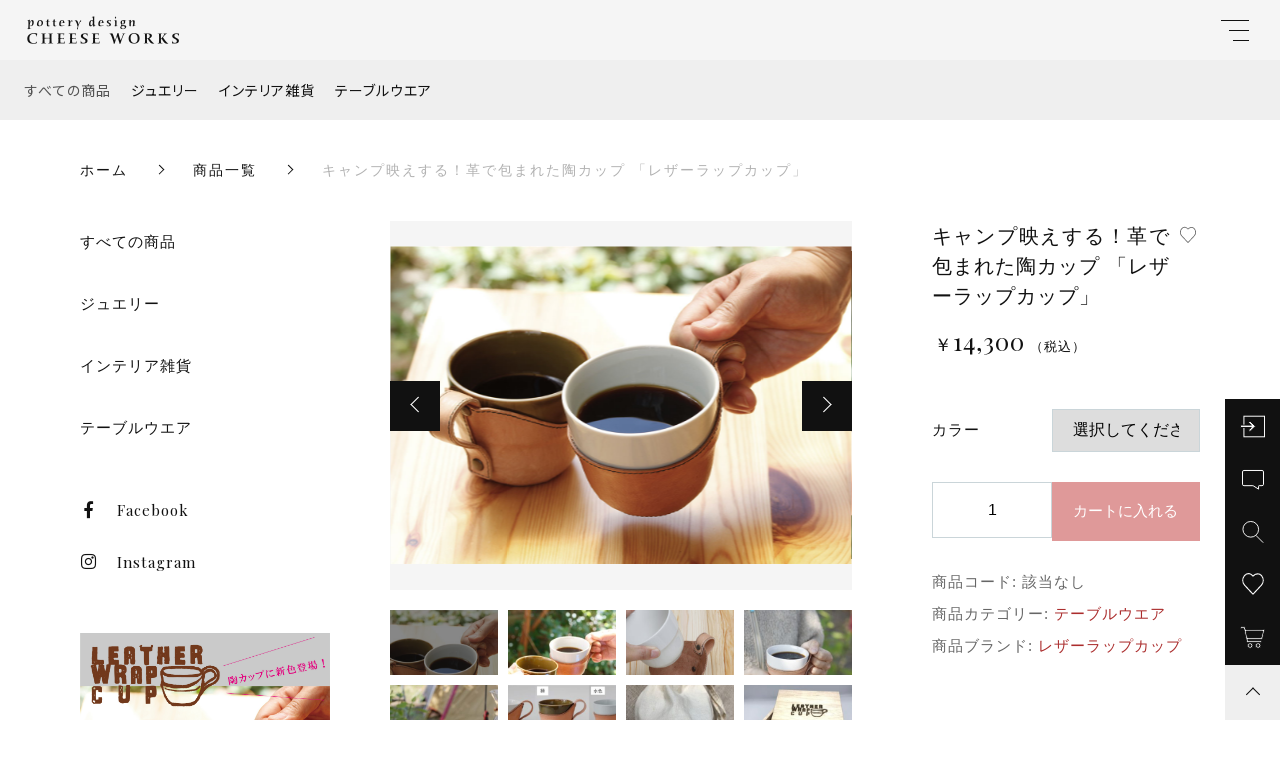

--- FILE ---
content_type: text/html; charset=UTF-8
request_url: https://cheeseworks.org/product/2260/
body_size: 15882
content:
<!DOCTYPE html>
<html lang="ja">
<head>
  <meta charset="UTF-8">
  <title>キャンプ映えする！革で包まれた陶カップ 「レザーラップカップ」 | 商品一覧 | pottery design CHEESE WORKS</title>
  <meta http-equiv="X-UA-Compatible" content="ie=edge">
  <meta name="viewport" content="width=device-width, initial-scale=1.0">
  <link rel="icon" type="image/x-icon" href="https://cheeseworks.org/wp-content/themes/ec007/assets/img/favicon.ico">
  <link rel="apple-touch-icon" sizes="180x180" href="https://cheeseworks.org/wp-content/themes/ec007/assets/img/apple-touch-icon.png">
  <link rel="dns-prefetch" href="https://use.fontawesome.com">
  <link rel="dns-prefetch" href="https://fonts.googleapis.com">
  <style>@charset "UTF-8";html, body, div, span, applet, object, iframe, h1, h2, h3, h4, h5, h6, p, blockquote, pre, a, abbr, acronym, address, big, cite, code, del, dfn, em, img, ins, kbd, q, s, samp, small, strike, strong, sub, sup, tt, var, b, u, i, center, dl, dt, dd, ol, ul, li, fieldset, form, label, legend, table, caption, tbody, tfoot, thead, tr, th, td, article, aside, canvas, details, embed, figure, figcaption, footer, header, hgroup, menu, nav, output, ruby, section, summary, time, mark, audio, video {margin: 0;padding: 0;border: 0;font: inherit;font-size: 100%;vertical-align: baseline;}article, aside, details, figcaption, figure, footer, header, hgroup, menu, nav, section, main {display: block;}body {line-height: 1;}ol, ul {list-style: none;}blockquote, q {quotes: none;}blockquote:before, blockquote:after, q:before, q:after {content: "";content: none;}table {border-spacing: 0;border-collapse: collapse;}.clearfix {*zoom: 1;}.clearfix:after {display: table;clear: both;content: "";}.f_cc {-ms-flex-pack: justify;-ms-flex-align: center;-webkit-box-pack: justify;justify-content: center;-webkit-box-align: center;align-items: center;}.f_box, .f_cc {display: -webkit-box;display: -ms-flexbox;display: flex;}.f_item {-ms-flex: 1 0 auto;-webkit-box-flex: 1;flex: 1 0 auto;}.f_h_start {-ms-flex-pack: start;-webkit-box-pack: start;justify-content: flex-start;}.f_h_center, .f_h_start {-ms-flex-pack: justify;-webkit-box-pack: justify;}.f_h_center {-ms-flex-pack: center;-webkit-box-pack: center;justify-content: center;}.f_h_end {-ms-flex-pack: end;-webkit-box-pack: end;justify-content: flex-end;}.f_h_end, .f_h_sb {-ms-flex-pack: justify;-webkit-box-pack: justify;}.f_h_sb {-ms-flex-pack: justify;-webkit-box-pack: justify;justify-content: space-between;}.f_h_sa {-ms-flex-pack: justify;-webkit-box-pack: justify;justify-content: space-around;}.f_wrap {-webkit-box-lines: multiple;-ms-flex-wrap: wrap;flex-wrap: wrap;}.f_column {-ms-flex-direction: column;flex-direction: column;-webkit-box-direction: column;}.f_start {-ms-flex-align: start;-webkit-box-align: start;align-items: flex-start;}.f_end {-ms-flex-align: end;-webkit-box-align: end;align-items: flex-end;}.f_center {-ms-flex-align: center;-webkit-box-align: center;align-items: center;}.f_baseline {-ms-flex-align: baseline;-webkit-box-align: baseline;align-items: baseline;}.f_stretch {-ms-flex-align: stretch;-webkit-box-align: stretch;align-items: stretch;}.alignR {text-align: right;}.alignL {text-align: left;}.alignC {text-align: center;}::-webkit-scrollbar {width: 5px;height: 5px;}::-webkit-scrollbar-track {background: #f8f8f8;}::-webkit-scrollbar-thumb {background: #6c6c6c;}body[data-status="loading"] {overflow: hidden;}body[data-status="loading"] * {-webkit-transition: none !important;transition: none !important;}body[data-status="loading"] .c-loader {pointer-events: auto;opacity: 1;}body[data-status="loading"] .c-loader-img {-webkit-animation: loading .6s linear infinite;animation: loading .6s linear infinite;}body[data-status="ajax-loading"] .c-loader {pointer-events: auto;opacity: .8;}body[data-status="ajax-loading"] .c-loader-img {-webkit-animation: loading .6s linear infinite;animation: loading .6s linear infinite;}.c-loader {position: fixed;z-index: 99999;top: 0;left: 0;width: 100vw;height: 100vh;background: #fff;pointer-events: none;opacity: 0;-webkit-transition: opacity .3s ease;transition: opacity .3s ease;}.c-loader-img {position: absolute;z-index: 999999;top: 50%;left: 50%;font-size: 0;-webkit-transform: translate(-50%, -50%);transform: translate(-50%, -50%);}@-webkit-keyframes loading {0% {-webkit-transform: translate(-50%, -50%) rotate(0);transform: translate(-50%, -50%) rotate(0);}100% {-webkit-transform: translate(-50%, -50%) rotate(360deg);transform: translate(-50%, -50%) rotate(360deg);}}@keyframes loading {0% {-webkit-transform: translate(-50%, -50%) rotate(0);transform: translate(-50%, -50%) rotate(0);}100% {-webkit-transform: translate(-50%, -50%) rotate(360deg);transform: translate(-50%, -50%) rotate(360deg);}}</style>
  <link rel="stylesheet" href="https://cheeseworks.org/wp-content/themes/ec007/assets/css/layout.css">
  <link rel='dns-prefetch' href='//s.w.org' />
<style id='woocommerce-inline-inline-css' type='text/css'>
.woocommerce form .form-row .required { visibility: visible; }
</style>
<script type='text/javascript' src='https://cheeseworks.org/wp-includes/js/jquery/jquery.js'></script>
<script type='text/javascript' src='https://cheeseworks.org/wp-includes/js/jquery/jquery-migrate.min.js'></script>
<link rel='https://api.w.org/' href='https://cheeseworks.org/wp-json/' />
<link rel="alternate" type="application/json+oembed" href="https://cheeseworks.org/wp-json/oembed/1.0/embed?url=https%3A%2F%2Fcheeseworks.org%2Fproduct%2F2260%2F" />
<link rel="alternate" type="text/xml+oembed" href="https://cheeseworks.org/wp-json/oembed/1.0/embed?url=https%3A%2F%2Fcheeseworks.org%2Fproduct%2F2260%2F&#038;format=xml" />

<script data-cfasync="false">
window.a2a_config=window.a2a_config||{};a2a_config.callbacks=[];a2a_config.overlays=[];a2a_config.templates={};a2a_localize = {
	Share: "共有",
	Save: "ブックマーク",
	Subscribe: "購読",
	Email: "メール",
	Bookmark: "ブックマーク",
	ShowAll: "すべて表示する",
	ShowLess: "小さく表示する",
	FindServices: "サービスを探す",
	FindAnyServiceToAddTo: "追加するサービスを今すぐ探す",
	PoweredBy: "Powered by",
	ShareViaEmail: "メールでシェアする",
	SubscribeViaEmail: "メールで購読する",
	BookmarkInYourBrowser: "ブラウザにブックマーク",
	BookmarkInstructions: "このページをブックマークするには、 Ctrl+D または \u2318+D を押下。",
	AddToYourFavorites: "お気に入りに追加",
	SendFromWebOrProgram: "任意のメールアドレスまたはメールプログラムから送信",
	EmailProgram: "メールプログラム",
	More: "詳細&#8230;",
	ThanksForSharing: "Thanks for sharing!",
	ThanksForFollowing: "Thanks for following!"
};

(function(d,s,a,b){a=d.createElement(s);b=d.getElementsByTagName(s)[0];a.async=1;a.src="https://static.addtoany.com/menu/page.js";b.parentNode.insertBefore(a,b);})(document,"script");
</script>
	<noscript><style>.woocommerce-product-gallery{ opacity: 1 !important; }</style></noscript>
				<script type="text/javascript" >
				window.ga=window.ga||function(){(ga.q=ga.q||[]).push(arguments)};ga.l=+new Date;
				ga('create', 'UA-187810966-1', 'auto');
				// Plugins
				
				ga('send', 'pageview');
			</script>
			<script async src="https://www.google-analytics.com/analytics.js"></script>
			</head>
<body data-status="loading" class="">
<div class="c-loader">
  <div class="c-loader-img">
    <svg width="60" height="60" viewBox="0 0 38 38" xmlns="http://www.w3.org/2000/svg">
      <defs>
        <linearGradient x1="8.042%" y1="0%" x2="65.682%" y2="23.865%" id="a">
          <stop stop-color="#777777" stop-opacity="0" offset="0%"/>
          <stop stop-color="#777777" stop-opacity=".631" offset="63.146%"/>
          <stop stop-color="#777777" offset="100%"/>
        </linearGradient>
      </defs>
      <g fill="none" fill-rule="evenodd">
        <g transform="translate(1 1)">
          <path d="M36 18c0-9.94-8.06-18-18-18" stroke="url(#a)" stroke-width="2"></path>
          <circle fill="#777777" cx="36" cy="18" r="1"></circle>
        </g>
      </g>
    </svg>
  </div>
</div><!-- /.c-loader -->
  <header class="js-header g-header">
    <div class="g-header__main">
          <p class="g-header__logo js-header-logo">
        <a class="g-header__logo-link" href="https://cheeseworks.org/">
          <img src="https://cheeseworks.org/wp-content/uploads/2020/09/logo_black.png" alt="pottery design CHEESE WORKS" class="g-header__logo-img is-pc">
          <img src="https://cheeseworks.org/wp-content/uploads/2020/09/logo_black.png" alt="pottery design CHEESE WORKS" class="g-header__logo-img is-sp">
        </a>
      </p>
    
          <nav class="g-header__nav-categories js-header__nav-categories">
        <ul class="g-header__nav-categories-list">
          <li class="g-header__nav-categories-list-item">
            <a href="https://cheeseworks.org/products/?type=all" class="g-header__nav-categories-list-item-link is-current">すべての商品</a>
          </li>
                    <li class="g-header__nav-categories-list-item">
            <a href="https://cheeseworks.org/products/jewelry/" class="g-header__nav-categories-list-item-link">ジュエリー</a>
          </li>
                    <li class="g-header__nav-categories-list-item">
            <a href="https://cheeseworks.org/products/interior/" class="g-header__nav-categories-list-item-link">インテリア雑貨</a>
          </li>
                    <li class="g-header__nav-categories-list-item">
            <a href="https://cheeseworks.org/products/tablewear/" class="g-header__nav-categories-list-item-link">テーブルウエア</a>
          </li>
                  </ul>
      </nav>

      <button class="g-header__burger js-menu-toggle" type="button">
        <span class="g-header__burger-line"></span>
        <span class="g-header__burger-line"></span>
        <span class="g-header__burger-line"></span>
      </button>
    </div>
    <div class="g-hamburger__container js-hamburger" data-under-menu="">
  <div class="g-hamburger__container-inner">
        <p class="g-hamburger__logo">
      <a class="g-hamburger__logo-link" href="https://cheeseworks.org/">
        <img src="https://cheeseworks.org/wp-content/uploads/2020/09/logo.png" alt="pottery design CHEESE WORKS" class="g-hamburger__logo-img is-pc">
        <img src="https://cheeseworks.org/wp-content/uploads/2020/09/logo.png" alt="pottery design CHEESE WORKS" class="g-hamburger__logo-img is-tablet">
      </a>
    </p>
        <div class="g-hamburger__block-other">
    
    <div class="g-hamburger__othermenu">
      <nav class="g-hamburger__help">
        <ul class="g-hamburger__help-list">
                    <li class="g-hamburger__help-list-item">
            <a href="https://cheeseworks.org/privacy/" class="g-hamburger__help-list-item-link">プライバシーポリシー</a>
          </li>
                    <li class="g-hamburger__help-list-item">
            <a href="https://cheeseworks.org/terms/" class="g-hamburger__help-list-item-link">特定商取引法に基づく表記</a>
          </li>
                    <li class="g-hamburger__help-list-item">
            <a href="https://cheeseworks.org/shopping-guide/" class="g-hamburger__help-list-item-link">ショッピングガイド</a>
          </li>
                    <li class="g-hamburger__help-list-item">
            <a href="https://cheeseworks.org/contact/" class="g-hamburger__help-list-item-link">お問い合わせ</a>
          </li>
                  </ul>
      </nav>
      
              <nav class="g-hamburger__sns">
          <ul class="g-hamburger__sns-list">
                          <li class="g-hamburger__sns-list-item">
                <a href="https://www.facebook.com/chihirookadapdcw/" target="_blank" class="g-hamburger__sns-list-item-link"><i class="g-hamburger__sns-list-item-link-icon fab fa-facebook-f"></i></a>
              </li>
                                                  <li class="g-hamburger__sns-list-item">
                <a href="https://www.instagram.com/pdcheeseworks/" target="_blank" class="g-hamburger__sns-list-item-link"><i class="g-hamburger__sns-list-item-link-icon fab fa-instagram"></i></a>
              </li>
                                  </ul>
        </nav>
                    <p class="g-hamburger__copyright">
        <small class="g-hamburger__copyright-txt">© 2020 pottery design CHEESE WORKS</small>
        </p>
            </div>
    </div>

    
    <div class="g-hamburger__right">
      
      <div class="g-hamburger__block-pickup">
        <ul class="g-hamburger__pickup">
        
          <li class="g-hamburger__pickup-item">
            <a href="" class="g-hamburger__pickup-link">
              <figure class="g-hamburger__pickup-figure">
                <img src="https://cheeseworks.org/wp-content/uploads/2020/09/pickup_01.jpg" alt="日々の生活の中で、焼き物を装いの中に取り入れるきっかけに" class="g-hamburger__pickup-img c-img">
                <span class="g-hamburger__pickup-bg c-img-bg" style="background-image:url(https://cheeseworks.org/wp-content/uploads/2020/09/pickup_01.jpg);"></span>  
              </figure>
              <h4 class="g-hamburger__pickup-title">
                日々の生活の中で、焼き物を装いの中に取り入れるきっかけに              </h4>
            </a>
          </li>


        
          <li class="g-hamburger__pickup-item">
            <a href="" class="g-hamburger__pickup-link">
              <figure class="g-hamburger__pickup-figure">
                <img src="https://cheeseworks.org/wp-content/uploads/2020/09/pickup_02-2.jpg" alt="焼き物で彩るインテリア雑貨" class="g-hamburger__pickup-img c-img">
                <span class="g-hamburger__pickup-bg c-img-bg" style="background-image:url(https://cheeseworks.org/wp-content/uploads/2020/09/pickup_02-2.jpg);"></span>  
              </figure>
              <h4 class="g-hamburger__pickup-title">
                焼き物で彩るインテリア雑貨              </h4>
            </a>
          </li>


        
          <li class="g-hamburger__pickup-item">
            <a href="" class="g-hamburger__pickup-link">
              <figure class="g-hamburger__pickup-figure">
                <img src="https://cheeseworks.org/wp-content/uploads/2020/09/pickup_03.jpg" alt="クラウドファンディングから生まれたアウトドアギア" class="g-hamburger__pickup-img c-img">
                <span class="g-hamburger__pickup-bg c-img-bg" style="background-image:url(https://cheeseworks.org/wp-content/uploads/2020/09/pickup_03.jpg);"></span>  
              </figure>
              <h4 class="g-hamburger__pickup-title">
                クラウドファンディングから生まれたアウトドアギア              </h4>
            </a>
          </li>


                </ul>
      </div>

      
      <div class="g-hamburger__block-menu">

              <nav class="g-hamburger__menu">
          <ul class="g-hamburger__menu-list">
                      <li class="g-hamburger__menu-list-item">
              <a href="https://cheeseworks.org/news/" target="_self" class="g-hamburger__menu-list-link">
                <span class="g-hamburger__menu-list-txt-main">NEWS</span>
                <span class="g-hamburger__menu-list-txt-sub">お知らせ</span>
              </a>
            </li>
                      <li class="g-hamburger__menu-list-item">
              <a href="https://cheeseworks.org/products/?type=new" target="_self" class="g-hamburger__menu-list-link">
                <span class="g-hamburger__menu-list-txt-main">NEW ARRIVAL</span>
                <span class="g-hamburger__menu-list-txt-sub">新着商品</span>
              </a>
            </li>
                      <li class="g-hamburger__menu-list-item">
              <a href="https://cheeseworks.org/products/?type=ranking" target="_self" class="g-hamburger__menu-list-link">
                <span class="g-hamburger__menu-list-txt-main">RANKING</span>
                <span class="g-hamburger__menu-list-txt-sub">ランキング</span>
              </a>
            </li>
                      <li class="g-hamburger__menu-list-item">
              <a href="https://cheeseworks.org/about/" target="_self" class="g-hamburger__menu-list-link">
                <span class="g-hamburger__menu-list-txt-main">ABOUT US</span>
                <span class="g-hamburger__menu-list-txt-sub">pottery design CHEESE WORKSについて</span>
              </a>
            </li>
                      <li class="g-hamburger__menu-list-item">
              <a href="https://cheeseworks.org/blogs/" target="_self" class="g-hamburger__menu-list-link">
                <span class="g-hamburger__menu-list-txt-main">BLOG</span>
                <span class="g-hamburger__menu-list-txt-sub">ブログ</span>
              </a>
            </li>
                      <li class="g-hamburger__menu-list-item">
              <a href="https://cheeseworks.org/blog/2629/" target="_self" class="g-hamburger__menu-list-link">
                <span class="g-hamburger__menu-list-txt-main">RETAILE</span>
                <span class="g-hamburger__menu-list-txt-sub">販売先</span>
              </a>
            </li>
                      <li class="g-hamburger__menu-list-item">
              <a href="https://cheeseworks.org/products/?type=sale" target="_self" class="g-hamburger__menu-list-link">
                <span class="g-hamburger__menu-list-txt-main">SALE ITEM</span>
                <span class="g-hamburger__menu-list-txt-sub">セール商品</span>
              </a>
            </li>
                    </ul>
        </nav>
            

              <nav class="g-hamburger__categories">
          <h3 class="g-hamburger__categories-ttl js-hamburger__categories" data-category="">
            <span class="g-hamburger__categories-ttl-main">CATEGORY</span>
            <span class="g-hamburger__categories-ttl-sub">カテゴリー</span>
          </h3>

          <div class="g-hamburger__categories-list js-hamburger__categories-list">
                      <h4 class="g-hamburger__categories-list-ttl">
              <a href="https://cheeseworks.org/products/jewelry/" class="g-hamburger__categories-list-ttl-link">ジュエリー</a>
            </h4>
                      <h4 class="g-hamburger__categories-list-ttl">
              <a href="https://cheeseworks.org/products/interior/" class="g-hamburger__categories-list-ttl-link">インテリア雑貨</a>
            </h4>
                      <h4 class="g-hamburger__categories-list-ttl">
              <a href="https://cheeseworks.org/products/tablewear/" class="g-hamburger__categories-list-ttl-link">テーブルウエア</a>
            </h4>
                    </div>
        </nav>
            </div>
    </div>

    <button class="g-menu__header__burger js-menu-toggle" type="button">
      <span class="g-menu__header__burger-line"></span>
      <span class="g-menu__header__burger-line"></span>
    </button>
  </div>
</div>
  </header><!-- /.g-header -->
  <div class="js-body-wrapper">
  <nav class="c-breadcrumbs">
  <ul class="c-breadcrumbs__list" itemscope="" itemtype="http://schema.org/BreadcrumbList">
      <li class="c-breadcrumbs__list-item" itemprop="itemListElement" itemscope="" itemtype="http://schema.org/ListItem">
      <a href="https://cheeseworks.org/" class="c-breadcrumbs__list-item-body" itemprop="item">
        <span itemprop="name">ホーム</span>
        <meta itemprop="position" content="1">
      </a>
    </li>
      <li class="c-breadcrumbs__list-item" itemprop="itemListElement" itemscope="" itemtype="http://schema.org/ListItem">
      <a href="https://cheeseworks.org/products/" class="c-breadcrumbs__list-item-body" itemprop="item">
        <span itemprop="name">商品一覧</span>
        <meta itemprop="position" content="2">
      </a>
    </li>
      <li class="c-breadcrumbs__list-item" itemprop="itemListElement" itemscope="" itemtype="http://schema.org/ListItem">
      <a href="javascript:void(0);" class="c-breadcrumbs__list-item-body is-link-none" itemprop="item">
        <span itemprop="name">キャンプ映えする！革で包まれた陶カップ 「レザーラップカップ」</span>
        <meta itemprop="position" content="3">
      </a>
    </li>
    </ul>
</nav>

<div class="p-single-product-container l-content">
  <div class="woocommerce is-product">
    <div id="primary" class="content-area"><main id="main" class="site-main" role="main">
      
        <div class="woocommerce-notices-wrapper"></div><div id="product-2260" class="product type-product post-2260 status-publish first instock product_cat-tablewear has-post-thumbnail taxable shipping-taxable purchasable product-type-variable">

	<div class="woocommerce-product-gallery woocommerce-product-gallery--with-images woocommerce-product-gallery--columns-4 images" data-columns="4" style="opacity: 0; transition: opacity .25s ease-in-out;">
		<div class="woocommerce-product-gallery__slide swiper-outer">
		<div class="woocommerce-product-gallery__slide-container swiper-container js-product-images">
			<ul class="swiper-wrapper"></ul>
		</div>
		<div class="woocommerce-product-gallery__slide-controls">
			<button class="woocommerce-product-gallery__slide-controls-prev js-product-images-prev"></button>
			<button class="woocommerce-product-gallery__slide-controls-next js-product-images-next"></button>
		</div>
	</div>
		<figure class="woocommerce-product-gallery__wrapper">
		<div data-thumb="https://cheeseworks.org/wp-content/uploads/2020/06/product_01-300x300.jpg" data-thumb-alt="" class="woocommerce-product-gallery__image"><a href="https://cheeseworks.org/wp-content/uploads/2020/06/product_01.jpg"><img width="300" height="300" src="https://cheeseworks.org/wp-content/uploads/2020/06/product_01-300x300.jpg" class="" alt="" title="product_01" data-caption="" data-src="https://cheeseworks.org/wp-content/uploads/2020/06/product_01.jpg" data-large_image="https://cheeseworks.org/wp-content/uploads/2020/06/product_01.jpg" data-large_image_width="1160" data-large_image_height="800" srcset="https://cheeseworks.org/wp-content/uploads/2020/06/product_01-300x300.jpg 300w, https://cheeseworks.org/wp-content/uploads/2020/06/product_01-150x150.jpg 150w, https://cheeseworks.org/wp-content/uploads/2020/06/product_01-100x100.jpg 100w" sizes="(max-width: 300px) 100vw, 300px" /></a></div><div data-thumb="https://cheeseworks.org/wp-content/uploads/2020/06/MG_6583-300x300.jpg" data-thumb-alt="" class="woocommerce-product-gallery__image"><a href="https://cheeseworks.org/wp-content/uploads/2020/06/MG_6583-scaled.jpg"><img width="300" height="300" src="https://cheeseworks.org/wp-content/uploads/2020/06/MG_6583-300x300.jpg" class="" alt="" title="_MG_6583" data-caption="" data-src="https://cheeseworks.org/wp-content/uploads/2020/06/MG_6583-scaled.jpg" data-large_image="https://cheeseworks.org/wp-content/uploads/2020/06/MG_6583-scaled.jpg" data-large_image_width="2560" data-large_image_height="1707" srcset="https://cheeseworks.org/wp-content/uploads/2020/06/MG_6583-300x300.jpg 300w, https://cheeseworks.org/wp-content/uploads/2020/06/MG_6583-150x150.jpg 150w, https://cheeseworks.org/wp-content/uploads/2020/06/MG_6583-100x100.jpg 100w" sizes="(max-width: 300px) 100vw, 300px" /></a></div><div data-thumb="https://cheeseworks.org/wp-content/uploads/2020/06/MG_6504S-300x300.jpg" data-thumb-alt="" class="woocommerce-product-gallery__image"><a href="https://cheeseworks.org/wp-content/uploads/2020/06/MG_6504S.jpg"><img width="300" height="300" src="https://cheeseworks.org/wp-content/uploads/2020/06/MG_6504S-300x300.jpg" class="" alt="" title="_MG_6504S" data-caption="" data-src="https://cheeseworks.org/wp-content/uploads/2020/06/MG_6504S.jpg" data-large_image="https://cheeseworks.org/wp-content/uploads/2020/06/MG_6504S.jpg" data-large_image_width="565" data-large_image_height="376" srcset="https://cheeseworks.org/wp-content/uploads/2020/06/MG_6504S-300x300.jpg 300w, https://cheeseworks.org/wp-content/uploads/2020/06/MG_6504S-150x150.jpg 150w, https://cheeseworks.org/wp-content/uploads/2020/06/MG_6504S-100x100.jpg 100w" sizes="(max-width: 300px) 100vw, 300px" /></a></div><div data-thumb="https://cheeseworks.org/wp-content/uploads/2020/06/MG_6141-300x300.jpg" data-thumb-alt="" class="woocommerce-product-gallery__image"><a href="https://cheeseworks.org/wp-content/uploads/2020/06/MG_6141-scaled.jpg"><img width="300" height="300" src="https://cheeseworks.org/wp-content/uploads/2020/06/MG_6141-300x300.jpg" class="" alt="" title="_MG_6141" data-caption="レザーラップカップ" data-src="https://cheeseworks.org/wp-content/uploads/2020/06/MG_6141-scaled.jpg" data-large_image="https://cheeseworks.org/wp-content/uploads/2020/06/MG_6141-scaled.jpg" data-large_image_width="2560" data-large_image_height="1707" srcset="https://cheeseworks.org/wp-content/uploads/2020/06/MG_6141-300x300.jpg 300w, https://cheeseworks.org/wp-content/uploads/2020/06/MG_6141-150x150.jpg 150w, https://cheeseworks.org/wp-content/uploads/2020/06/MG_6141-100x100.jpg 100w" sizes="(max-width: 300px) 100vw, 300px" /></a></div><div data-thumb="https://cheeseworks.org/wp-content/uploads/2020/06/MG_6135-300x300.jpg" data-thumb-alt="" class="woocommerce-product-gallery__image"><a href="https://cheeseworks.org/wp-content/uploads/2020/06/MG_6135-scaled.jpg"><img width="300" height="300" src="https://cheeseworks.org/wp-content/uploads/2020/06/MG_6135-300x300.jpg" class="" alt="" title="_MG_6135" data-caption="" data-src="https://cheeseworks.org/wp-content/uploads/2020/06/MG_6135-scaled.jpg" data-large_image="https://cheeseworks.org/wp-content/uploads/2020/06/MG_6135-scaled.jpg" data-large_image_width="2560" data-large_image_height="1707" srcset="https://cheeseworks.org/wp-content/uploads/2020/06/MG_6135-300x300.jpg 300w, https://cheeseworks.org/wp-content/uploads/2020/06/MG_6135-150x150.jpg 150w, https://cheeseworks.org/wp-content/uploads/2020/06/MG_6135-100x100.jpg 100w" sizes="(max-width: 300px) 100vw, 300px" /></a></div><div data-thumb="https://cheeseworks.org/wp-content/uploads/2020/06/image0-1-1-300x300.jpeg" data-thumb-alt="" class="woocommerce-product-gallery__image"><a href="https://cheeseworks.org/wp-content/uploads/2020/06/image0-1-1-scaled.jpeg"><img width="300" height="300" src="https://cheeseworks.org/wp-content/uploads/2020/06/image0-1-1-300x300.jpeg" class="" alt="" title="image0 (1)" data-caption="" data-src="https://cheeseworks.org/wp-content/uploads/2020/06/image0-1-1-scaled.jpeg" data-large_image="https://cheeseworks.org/wp-content/uploads/2020/06/image0-1-1-scaled.jpeg" data-large_image_width="2560" data-large_image_height="1714" srcset="https://cheeseworks.org/wp-content/uploads/2020/06/image0-1-1-300x300.jpeg 300w, https://cheeseworks.org/wp-content/uploads/2020/06/image0-1-1-150x150.jpeg 150w, https://cheeseworks.org/wp-content/uploads/2020/06/image0-1-1-100x100.jpeg 100w" sizes="(max-width: 300px) 100vw, 300px" /></a></div><div data-thumb="https://cheeseworks.org/wp-content/uploads/2020/06/IMG_3908-300x300.jpg" data-thumb-alt="" class="woocommerce-product-gallery__image"><a href="https://cheeseworks.org/wp-content/uploads/2020/06/IMG_3908.jpg"><img width="300" height="300" src="https://cheeseworks.org/wp-content/uploads/2020/06/IMG_3908-300x300.jpg" class="" alt="" title="IMG_3908" data-caption="" data-src="https://cheeseworks.org/wp-content/uploads/2020/06/IMG_3908.jpg" data-large_image="https://cheeseworks.org/wp-content/uploads/2020/06/IMG_3908.jpg" data-large_image_width="480" data-large_image_height="640" srcset="https://cheeseworks.org/wp-content/uploads/2020/06/IMG_3908-300x300.jpg 300w, https://cheeseworks.org/wp-content/uploads/2020/06/IMG_3908-150x150.jpg 150w, https://cheeseworks.org/wp-content/uploads/2020/06/IMG_3908-100x100.jpg 100w" sizes="(max-width: 300px) 100vw, 300px" /></a></div><div data-thumb="https://cheeseworks.org/wp-content/uploads/2020/06/292e856dc2a3bbc9da38826622e0f4a5-1-300x300.jpg" data-thumb-alt="" class="woocommerce-product-gallery__image"><a href="https://cheeseworks.org/wp-content/uploads/2020/06/292e856dc2a3bbc9da38826622e0f4a5-1.jpg"><img width="300" height="300" src="https://cheeseworks.org/wp-content/uploads/2020/06/292e856dc2a3bbc9da38826622e0f4a5-1-300x300.jpg" class="" alt="" title="箱入り" data-caption="" data-src="https://cheeseworks.org/wp-content/uploads/2020/06/292e856dc2a3bbc9da38826622e0f4a5-1.jpg" data-large_image="https://cheeseworks.org/wp-content/uploads/2020/06/292e856dc2a3bbc9da38826622e0f4a5-1.jpg" data-large_image_width="1503" data-large_image_height="1524" srcset="https://cheeseworks.org/wp-content/uploads/2020/06/292e856dc2a3bbc9da38826622e0f4a5-1-300x300.jpg 300w, https://cheeseworks.org/wp-content/uploads/2020/06/292e856dc2a3bbc9da38826622e0f4a5-1-150x150.jpg 150w, https://cheeseworks.org/wp-content/uploads/2020/06/292e856dc2a3bbc9da38826622e0f4a5-1-100x100.jpg 100w" sizes="(max-width: 300px) 100vw, 300px" /></a></div>	</figure>
	    <dl class="c-detail-data">
          <div class="c-detail-data__row">
        <dt class="c-detail-data__ttl js-accrodion-btn is-active"><span class="c-detail-data__ttl-container">商品説明</span></dt>
        <dd class="c-detail-data__desc js-accrodion-target" ><p>アウトドアで楽しめる陶器「レザーラップカップ（専用袋付き）」です。冷めにくく、口当たりが良いのが特徴で、暮らしの中の快適を気楽に連れて行けるよう革製カバーで陶器を包み込んでいます。自然を愛するキャンパーへ、持続可能な社会を作るギアとして広めていきたいと考えています。<br />
プラスティックや金属製のカップは手軽に使える良さがありますが、温かいものは冷めやすく、冷たいものはぬるくなりやすい性質があります。素材臭を感じたり、金属が歯の詰め物に反応する違和感を感じる方もいます。その点陶器は匂いをなどの心配はもなく、口あたりのまろやかさは飲み物本来の味を損ないません。革とセットアップすることで「陶器を包み込む革の器＝レザーラップカップ」としてマイカップを持って外飲みを楽しんでいたきたいです。</p>
</dd>
      </div>
          <div class="c-detail-data__row">
        <dt class="c-detail-data__ttl js-accrodion-btn is-active"><span class="c-detail-data__ttl-container">商品容量</span></dt>
        <dd class="c-detail-data__desc js-accrodion-target" ><p>本体サイズ：92×1207×74mm<br />
本体容量：200cc<br />
箱サイズ：125×133×100mm</p>
</dd>
      </div>
          <div class="c-detail-data__row">
        <dt class="c-detail-data__ttl js-accrodion-btn is-active"><span class="c-detail-data__ttl-container">商品素材</span></dt>
        <dd class="c-detail-data__desc js-accrodion-target" ><p>Re食器（不要食器の粉砕物を20％、従来の陶土に配合した陶器）/牛革/麻糸/真鍮/綿布（綿100％）/木箱</p>
</dd>
      </div>
          <div class="c-detail-data__row">
        <dt class="c-detail-data__ttl js-accrodion-btn is-active"><span class="c-detail-data__ttl-container">備考欄</span></dt>
        <dd class="c-detail-data__desc js-accrodion-target" ><p>陶器の「割れそう」「重たい」などネガティブな印象を取り払う食器を生み出したいとの思いで開発しましたのが「レザーラップカップ」です。</p>
<p>近年のキャンプでは、スタイリッシュでリッチなシーンを作り出し、自然体験と快適さを楽しむスタイルがアウトドア愛好家に人気を博しています。テレビや雑誌などでも非常に注目されている「Glamping（グランピング）＝魅惑的を意味するグラマラスとキャンピングを掛け合わせた造語」や、食も空間も豊かにアウトドアを楽しむ方に向けて、人とかぶらないマイカップとして、使っていただきたいと思っています。</p>
<p>冷めにくく、口当たりが良い陶器、暮らしの中の快適を気楽に連れて行けるよう革製カバーで陶器を包み込んだのがレザーラップカップです。布袋と木箱に入っており、箱ごとキャンプのお供にしてください。</p>
<p>レザーラップカップは、国内地場産業の優れた技と良質素材を組み合わせた器です。陶器部分はヨシタ手工業デザイン室と市原製陶のご協力により「トリップウエア」を採用しています。革部分は埼玉県草加市のLEATHER TOWN SOKA project teamのご協力のもと、命の産物である革を長く使っていただきたいという願いも込めて作っています。ハンドル部分は革の中に金属板が入っているので、飲み物を入れても重みでしなることはありません。革も伸びを防ぐために硬化材が塗布してあります。</p>
<p>国産素材を使い、一つ一つ革部分は職人が手で仕上げた高級な食器です。引き出物や贈り物にもおすすめです。</p>
<p><strong>【革部分の扱い】</strong><br />
・水やお湯での丸洗いは絶対におやめください。<br />
・高温の場所に置いた放置したり、直射日光に長時間当てたり、シンナーなどを使用しますと変色、変形の原因となりますのでご注意ください。<br />
・雨や水に濡れると色落ち、シミの原因になり、衣服を汚すことがあります。<br />
・高温多湿で長時間放置するとカビの原因になりますので、温度湿度の低い場所に保管してください。<br />
・雨などで濡れた場合は、素早く乾いた柔らかい布などで水気を取り、形を整えて必ず陰干ししてください。ドライヤー・ヒーターなどの高温での乾燥はおやめください。<br />
・お手入れには必ず素材にあった革専用クリーナー、クリームをご使用ください。</p>
<p><strong>【陶器部分の扱い】</strong><br />
・洗浄、電子レンジの使用の際は革部分を外し、陶器のみで行ってください。<br />
・陶器部分は衝撃で割れたり欠けたりすることがあります。ヒビ、割れ、欠けが入ってしまった製品は本来の強度を失っており危険です。取り扱いにご注意ください。</p>
</dd>
      </div>
        </dl>
  </div>

	<div class="summary entry-summary">
		<h1 class="product_title entry-title">キャンプ映えする！革で包まれた陶カップ 「レザーラップカップ」</h1><p class="price"><span class="woocommerce-Price-amount amount"><span class="woocommerce-Price-currencySymbol">￥</span>14,300</span><small>（税込）</small></p>

<form class="variations_form cart" action="https://cheeseworks.org/product/2260/" method="post" enctype='multipart/form-data' data-product_id="2260" data-product_variations="[{&quot;attributes&quot;:{&quot;attribute_pa_color&quot;:&quot;&quot;},&quot;availability_html&quot;:&quot;&quot;,&quot;backorders_allowed&quot;:false,&quot;dimensions&quot;:{&quot;length&quot;:&quot;&quot;,&quot;width&quot;:&quot;&quot;,&quot;height&quot;:&quot;&quot;},&quot;dimensions_html&quot;:&quot;\u8a72\u5f53\u306a\u3057&quot;,&quot;display_price&quot;:14300,&quot;display_regular_price&quot;:14300,&quot;image&quot;:{&quot;title&quot;:&quot;product_01&quot;,&quot;caption&quot;:&quot;&quot;,&quot;url&quot;:&quot;https:\/\/cheeseworks.org\/wp-content\/uploads\/2020\/06\/product_01.jpg&quot;,&quot;alt&quot;:&quot;&quot;,&quot;src&quot;:&quot;https:\/\/cheeseworks.org\/wp-content\/uploads\/2020\/06\/product_01-600x414.jpg&quot;,&quot;srcset&quot;:&quot;https:\/\/cheeseworks.org\/wp-content\/uploads\/2020\/06\/product_01-600x414.jpg 600w, https:\/\/cheeseworks.org\/wp-content\/uploads\/2020\/06\/product_01-300x207.jpg 300w, https:\/\/cheeseworks.org\/wp-content\/uploads\/2020\/06\/product_01-1024x706.jpg 1024w, https:\/\/cheeseworks.org\/wp-content\/uploads\/2020\/06\/product_01-768x530.jpg 768w, https:\/\/cheeseworks.org\/wp-content\/uploads\/2020\/06\/product_01.jpg 1160w&quot;,&quot;sizes&quot;:&quot;(max-width: 600px) 100vw, 600px&quot;,&quot;full_src&quot;:&quot;https:\/\/cheeseworks.org\/wp-content\/uploads\/2020\/06\/product_01.jpg&quot;,&quot;full_src_w&quot;:1160,&quot;full_src_h&quot;:800,&quot;gallery_thumbnail_src&quot;:&quot;https:\/\/cheeseworks.org\/wp-content\/uploads\/2020\/06\/product_01-300x300.jpg&quot;,&quot;gallery_thumbnail_src_w&quot;:300,&quot;gallery_thumbnail_src_h&quot;:300,&quot;thumb_src&quot;:&quot;https:\/\/cheeseworks.org\/wp-content\/uploads\/2020\/06\/product_01-300x300.jpg&quot;,&quot;thumb_src_w&quot;:300,&quot;thumb_src_h&quot;:300,&quot;src_w&quot;:600,&quot;src_h&quot;:414},&quot;image_id&quot;:&quot;2572&quot;,&quot;is_downloadable&quot;:false,&quot;is_in_stock&quot;:true,&quot;is_purchasable&quot;:true,&quot;is_sold_individually&quot;:&quot;no&quot;,&quot;is_virtual&quot;:false,&quot;max_qty&quot;:&quot;&quot;,&quot;min_qty&quot;:1,&quot;price_html&quot;:&quot;&quot;,&quot;sku&quot;:&quot;&quot;,&quot;variation_description&quot;:&quot;&quot;,&quot;variation_id&quot;:2634,&quot;variation_is_active&quot;:true,&quot;variation_is_visible&quot;:true,&quot;weight&quot;:&quot;&quot;,&quot;weight_html&quot;:&quot;\u8a72\u5f53\u306a\u3057&quot;}]">
	
			<table class="variations" cellspacing="0">
			<tbody>
									<tr>
						<td class="label">
							<label for="pa_color">
							カラー</label>
						</td>
						<td class="value">
							<select id="pa_color" class="" name="attribute_pa_color" data-attribute_name="attribute_pa_color" data-show_option_none="yes"><option value="">選択してください</option><option value="%e7%99%bd" >白</option><option value="%e7%b7%91" >緑</option><option value="%e6%b0%b4%e8%89%b2" >水色</option><option value="ivory" >アイボリー</option><option value="caramel" >キャラメル</option></select><a class="reset_variations" href="#">クリア</a>						</td>
					</tr>
							</tbody>
		</table>

		<div class="single_variation_wrap">
			<div class="woocommerce-variation single_variation"></div><div class="woocommerce-variation-add-to-cart variations_button">
	
		<div class="quantity">
				<label class="screen-reader-text" for="quantity_6971614c46d81">キャンプ映えする！革で包まれた陶カップ 「レザーラップカップ」 個</label>
		<input
			type="number"
			id="quantity_6971614c46d81"
			class="input-text qty text"
			step="1"
			min="1"
			max=""
			name="quantity"
			value="1"
			title="数"
			size="4"
			placeholder=""
			inputmode="numeric" />
			</div>
	
	<button type="submit" id="js-product_cart_submit" class="single_add_to_cart_button button alt">カートに入れる</button>

	
	<input type="hidden" name="add-to-cart" value="2260" />
	<input type="hidden" name="product_id" value="2260" />
	<input type="hidden" name="variation_id" class="variation_id" value="0" />
</div>
		</div>
	
	</form>

<div class="product_meta">

	
	
		<span class="sku_wrapper">商品コード: <span class="sku">該当なし</span></span>

	
	<span class="posted_in">商品カテゴリー: <a href="https://cheeseworks.org/products/tablewear/" rel="tag">テーブルウエア</a></span>
	
	  <span class="posted_in">商品ブランド: 
      <a href="https://cheeseworks.org/?s=レザーラップカップ" rel="tag">レザーラップカップ</a> 
    </span>


</div>
    
    <button class="c-favorite-btn js-add_wishlist" data-id="2260" data-status="false"></button>
	
	</div>

	</div>


      
    </main></div>
      </div>

  <aside class="l-content__side">
    <div class="c-sidebar">
        <nav class="c-nav__categories">
    <section class="c-nav__categories-child">
      <h4 class="c-nav__categories-child-ttl">
        <a href="https://cheeseworks.org/products/?type=all" class="c-nav__categories-child-ttl-link">すべての商品</a>
      </h4>
    </section>
        <section class="c-nav__categories-child">
      <h4 class="c-nav__categories-child-ttl">
        <a href="https://cheeseworks.org/products/jewelry/" class="c-nav__categories-child-ttl-link">ジュエリー</a>
      </h4>
          </section>
        <section class="c-nav__categories-child">
      <h4 class="c-nav__categories-child-ttl">
        <a href="https://cheeseworks.org/products/interior/" class="c-nav__categories-child-ttl-link">インテリア雑貨</a>
      </h4>
          </section>
        <section class="c-nav__categories-child">
      <h4 class="c-nav__categories-child-ttl">
        <a href="https://cheeseworks.org/products/tablewear/" class="c-nav__categories-child-ttl-link">テーブルウエア</a>
      </h4>
          </section>
      </nav>


  <nav class="c-nav__sns">
    <ul class="c-nav__sns-list">
              <li class="c-nav__sns-list-item">
          <a href="https://www.facebook.com/chihirookadapdcw/" target="_blank" class="c-nav__sns-list-item-link"><i class="c-nav__sns-list-item-link-icon fab fa-facebook-f"></i>Facebook</a>
        </li>
                          <li class="c-nav__sns-list-item">
          <a href="https://www.instagram.com/pdcheeseworks/" target="_blank" class="c-nav__sns-list-item-link"><i class="c-nav__sns-list-item-link-icon fab fa-instagram"></i>Instagram</a>
        </li>
                </ul>
  </nav>
  <ul class="c-sidebar__banner">
      <li class="c-sidebar__banner-item">
      <a href="https://cheeseworks.org/product/2260/" class="c-sidebar__banner-link" target="_self">
        <img data-lazy-img="https://cheeseworks.org/wp-content/uploads/2020/11/886eab475f4b406ba33fb419bfdbdae6.jpg" alt="" class="c-sidebar__banner-link-img">
      </a>
    </li>
      <li class="c-sidebar__banner-item">
      <a href="https://cheeseworks.org/blogs/" class="c-sidebar__banner-link" target="_self">
        <img data-lazy-img="https://cheeseworks.org/wp-content/uploads/2021/01/3cd52eca6e5fbdae177c78e48fdb9690.jpg" alt="" class="c-sidebar__banner-link-img">
      </a>
    </li>
    </ul>
    </div>
  </aside>
</div>
	<!-- /.g-cart -->
  <div class="g-cart">
    <div class="g-cart__container">
    <div class="g-cart__enabled js-cart-toggle"></div>
    <div class="g-cart__inner">
      <button class="g-cart__burger js-cart-toggle" type="button">
        <span class="g-cart__burger-line"></span>
        <span class="g-cart__burger-line"></span>
      </button>
      <div class="g-cart__header">
        <p class="g-cart__header-ttl">カートに商品を追加しました</p>
      </div>
      <div class="g-cart__body">
        <div class="g-cart__item">
          <div class="g-cart__item-detail">
            <figure class="g-cart__item-detail-img" data-lazy-background="https://cheeseworks.org/wp-content/uploads/2020/06/product_01.jpg">
              <img data-lazyload="https://cheeseworks.org/wp-content/uploads/2020/06/product_01.jpg" alt="キャンプ映えする！革で包まれた陶カップ 「レザーラップカップ」" class="g-cart__item-detail-img-src">
            </figure>
            <div class="g-cart__item-detail-data">
              <p class="g-cart__item-detail-data-name">キャンプ映えする！革で包まれた陶カップ 「レザーラップカップ」</p>
              <dl id="js-modal_purchased_option" class="g-cart__item-detail-data-list">
																<div class="g-cart__item-detail-data-list-row">
									<dt class="g-cart__item-detail-data-list-ttl">カラー</dt>
									<dd class="g-cart__item-detail-data-list-desc js-option_desc" data-name="attribute_pa_color" data-option='{"%e3%83%94%e3%83%b3%e3%82%af":"\u30d4\u30f3\u30af","%e3%83%9e%e3%83%b3%e3%82%ac%e3%83%b3":"\u30de\u30f3\u30ac\u30f3","%e4%b8%b8-%e7%99%bd-mix":"\u4e38\/\u767d MIX","%e4%b8%b8-%e9%9d%92":"\u4e38\/\u9752","%e6%ad%a3%e6%96%b9%e5%bd%a2-%e7%99%bd":"\u6b63\u65b9\u5f62\/\u767d","%e8%8c%b6%e8%89%b2":"\u8336\u8272","%e8%8f%b1%e5%bd%a2-%e7%99%bd":"\u83f1\u5f62\/\u767d","%e7%99%bd":"\u767d","%e7%b7%91":"\u7dd1","%e6%b0%b4%e8%89%b2":"\u6c34\u8272","%e9%9d%92":"\u9752","%e9%bb%84%e8%89%b2":"\u9ec4\u8272","%e9%bb%92":"\u9ed2","ivory":"\u30a2\u30a4\u30dc\u30ea\u30fc","indigo":"\u30a4\u30f3\u30c7\u30a3\u30b4","orange":"\u30aa\u30ec\u30f3\u30b8","caramel":"\u30ad\u30e3\u30e9\u30e1\u30eb","dark":"\u30c0\u30fc\u30af\u30d6\u30e9\u30a6\u30f3","turquoise":"\u30bf\u30fc\u30b3\u30a4\u30ba","chocolate":"\u30c1\u30e7\u30b3\u30ec\u30fc\u30c8\u30d6\u30e9\u30a6\u30f3","navy":"\u30cd\u30a4\u30d3\u30fc","brown":"\u30d6\u30e9\u30a6\u30f3","black":"\u30d6\u30e9\u30c3\u30af","red":"\u30ec\u30c3\u30c9","wine":"\u30ef\u30a4\u30f3"}'></dd>
								</div>
																<div class="g-cart__item-detail-data-list-row">
									<dt class="g-cart__item-detail-data-list-ttl">数量</dt>
									<dd id="js-modal_purchased_quantity" class="g-cart__item-detail-data-list-desc"></dd>
								</div>
							</dl>
            </div>
          </div>
					          <p class="g-cart__item-price"><span id="js-modal_purchased_price" data-currency="￥" data-pos="left"></span><small>（税込）</small></p>
        </div>
      </div>
      <div class="g-cart__footer">
        <p class="c-btn-choices">
          <a href="javascript: void(0);" class="c-btn-choices__body js-cart-toggle">
            <span class="c-btn-choices__body-txt">ショッピングを続ける</span>
          </a>
          <a href="https://cheeseworks.org/cart" class="c-btn-choices__body is-primary">
            <span class="c-btn-choices__body-txt">カートを確認する</span>
          </a>
        </p>
      </div>
    </div>
  </div>
</div>
<!-- /.g-cart -->
<footer class="g-footer">

    <div class="g-footer__container">
        <p class="g-footer__logo">
        <a href="https://cheeseworks.org/" class="g-footer__logo-link">
          <img src="https://cheeseworks.org/wp-content/uploads/2020/09/logo_black.png" alt="pottery design CHEESE WORKS" class="g-footer__logo-img">
        </a>
      </p>
              <nav class="g-footer__help">
        <ul class="g-footer__help-list">
                    <li class="g-footer__help-list-item">
            <a href="https://cheeseworks.org/privacy/" class="g-footer__help-list-item-link">プライバシーポリシー</a>
          </li>
                    <li class="g-footer__help-list-item">
            <a href="https://cheeseworks.org/terms/" class="g-footer__help-list-item-link">特定商取引法に基づく表記</a>
          </li>
                    <li class="g-footer__help-list-item">
            <a href="https://cheeseworks.org/shopping-guide/" class="g-footer__help-list-item-link">ショッピングガイド</a>
          </li>
                    <li class="g-footer__help-list-item">
            <a href="https://cheeseworks.org/contact/" class="g-footer__help-list-item-link">お問い合わせ</a>
          </li>
                  </ul>
      </nav>
      
              <nav class="g-footer__sns">
          <ul class="g-footer__sns-list">
                          <li class="g-footer__sns-list-item">
                <a href="https://www.facebook.com/chihirookadapdcw/" target="_blank" class="g-footer__sns-list-item-link"><i class="g-footer__sns-list-item-link-icon fab fa-facebook-f"></i></a>
              </li>
                                                  <li class="g-footer__sns-list-item">
                <a href="https://www.instagram.com/pdcheeseworks/" target="_blank" class="g-footer__sns-list-item-link"><i class="g-footer__sns-list-item-link-icon fab fa-instagram"></i></a>
              </li>
                                  </ul>
        </nav>
      
              <p class="g-footer__copyright">
        <small class="g-footer__copyright-txt">© 2020 pottery design CHEESE WORKS</small>
        </p>
          </div>

  </footer>

</div><!-- /#js-body-wrapper -->



<nav class="g-side__menu">
  <ul class="g-side__menu-list js-side-menu">
    <li class="g-side__menu-list-item">
      <a href="https://cheeseworks.org/my-account" title="マイページ" class="g-side__menu-list-item-link">
      
        <svg class="g-side__menu-list-item-link-img g-side__menu-list-item-link-login" xmlns="http://www.w3.org/2000/svg" width="25.5" height="22" viewBox="0 0 25.5 22">
          <g transform="translate(-1876.5 -803)">
            <g class="g-side__menu-list-item-link-login-g" transform="translate(1880 803)">
              <rect class="g-side__menu-list-item-link-login-rect-01" width="22" height="22"/>
              <rect class="g-side__menu-list-item-link-login-rect-02" x="0.5" y="0.5" width="21" height="21"/>
            </g>
            <g transform="translate(1878 803)">
              <path class="g-side__menu-list-item-link-login-path" d="M18.592,32l-1.3,1.607L20.094,36.2H9v2.4H20.094l-2.806,2.591,1.3,1.607,5.7-5.4Z" transform="translate(-10 -26.603)"/>
            </g>
          </g>
        </svg>
            </a>
    </li>
        <li class="g-side__menu-list-item">
      <a href="https://cheeseworks.org/news" class="g-side__menu-list-item-link">
        <svg class="g-side__menu-list-item-link-img" xmlns="http://www.w3.org/2000/svg" width="22.03" height="20.086" viewBox="0 0 22.03 20.086">
          <path class="g-side__menu-list-item-link-news-path" d="M69.575,68H51.455A1.462,1.462,0,0,0,50,69.445V81.782a1.452,1.452,0,0,0,1.455,1.429h8.912a.62.62,0,0,1,.327.092l5.385,3.379V83.824a.61.61,0,0,1,.607-.613h2.889a1.452,1.452,0,0,0,1.455-1.429V69.445A1.462,1.462,0,0,0,69.575,68Z" transform="translate(-49.5 -67.5)"/>
        </svg>
              </a>
    </li>

    <li class="g-side__menu-list-item is-search">
      <a href="javascript: void(0);" class="g-side__menu-list-item-link js-search-toggle">
        <svg class="g-side__menu-list-item-link-img" xmlns="http://www.w3.org/2000/svg" width="22.854" height="23.854" viewBox="0 0 22.854 23.854">
          <g transform="translate(-1605 -1141)">
            <g class="g-side__menu-list-item-link-search-g" transform="translate(1605 1141)">
              <circle class="g-side__menu-list-item-link-search-circle-01" cx="9" cy="9" r="9"/>
              <circle class="g-side__menu-list-item-link-search-circle-02" cx="9" cy="9" r="8.5"/>
            </g>
            <line class="g-side__menu-list-item-link-search-line" x2="8" y2="8" transform="translate(1619.5 1156.5)"/>
          </g>
        </svg>

      </a>
    </li>

        <li class="g-side__menu-list-item">
      <a href="https://cheeseworks.org/products?type=wishlist" class="g-side__menu-list-item-link">
        <svg class="g-side__menu-list-item-link-img" xmlns="http://www.w3.org/2000/svg" width="19.2" height="19.642" viewBox="0 0 19.2 19.642">
          <path class="g-side__menu-list-item-link-wish-path" d="M29.215,12.747a4.9,4.9,0,0,0-3.7-1.7H25.5a6.118,6.118,0,0,0-4.206,1.8,5.647,5.647,0,0,0-3.774-2.033,5.488,5.488,0,0,0-4.145,1.937,7.189,7.189,0,0,0,0,9.238l7.92,8.466,7.92-8.479a7.175,7.175,0,0,0,0-9.226ZM28.463,21.3,21.3,28.986l-7.168-7.674a6.141,6.141,0,0,1,0-7.9,4.512,4.512,0,0,1,3.4-1.6c.967,0,2.143.724,3.4,2.093l.368.409.368-.414A5.221,5.221,0,0,1,25.5,12.046h0a3.857,3.857,0,0,1,2.967,1.363,6.173,6.173,0,0,1,.01,7.892Z" transform="translate(-11.695 -10.81)"/>
        </svg>
      </a>
    </li>

        <li class="g-side__menu-list-item is-cart">
      <a href="https://cheeseworks.org/cart/" type="button" class="g-side__menu-list-item-link cart-contents">
        <svg class="g-side__menu-list-item-link-img g-side__menu-list-item-link-cart" xmlns="http://www.w3.org/2000/svg" width="25.763" height="23.017" viewBox="0 0 25.763 23.017">
          <g transform="translate(-6.89 -12.5)">
            <path  class="g-side__menu-list-item-link-cart-path" d="M8.217,13a.827.827,0,0,0-.827.824c0,.455.318.961.777.961h2.678l2.844,13.257c.113.5.309,1.023.726,1.023H28.4c.437,0,.747-.494.747-.931a.854.854,0,0,0-.836-.824H15.218l-.208-1.517h14.4c.369,0,.72-.42.8-.779l1.925-8.256a.9.9,0,0,0-.759-1.08l-18.595.074-.446-2.083A.854.854,0,0,0,11.523,13Zm4.9,4.4H30.3l-1.538,6.6H14.522ZM17.3,29.512a2.752,2.752,0,1,0,2.767,2.752A2.752,2.752,0,0,0,17.3,29.512Zm8.256,0a2.752,2.752,0,1,0,2.752,2.752,2.752,2.752,0,0,0-2.752-2.752ZM17.3,31.163a1.1,1.1,0,1,1-1.1,1.1,1.086,1.086,0,0,1,1.1-1.1Zm8.256,0a1.1,1.1,0,1,1-1.1,1.1,1.086,1.086,0,0,1,1.1-1.1Z" transform="translate(0 0)"/>
          </g>
        </svg>
      </a>
    </li>

  </ul>
  <div class="js-pagetop g-pagetop">
    <button class="js-pagetop-btn g-pagetop-btn" type="button"></button>
  </div>
</nav>

<div class="g-select">
  <div class="g-select__enabled js-select-toggle"></div>
  <div class="g-select__container">
    <nav class="g-select__category">
      <ul class="g-select__category-list">
        <li class="g-select__category-list-item">
          <a href="https://cheeseworks.org/products/?type=all" class="g-select__category-list-item-link js-select-toggle is-current">
            <span class="g-select__category-list-item-link-txt">すべて</span>
          </a>
        </li>
                <li class="g-select__category-list-item">
          <a href="https://cheeseworks.org/products/jewelry/" class="g-select__category-list-item-link js-select-toggle ">
            <span class="g-select__category-list-item-link-txt">ジュエリー</span>
          </a>
        </li>
                <li class="g-select__category-list-item">
          <a href="https://cheeseworks.org/products/interior/" class="g-select__category-list-item-link js-select-toggle ">
            <span class="g-select__category-list-item-link-txt">インテリア雑貨</span>
          </a>
        </li>
                <li class="g-select__category-list-item">
          <a href="https://cheeseworks.org/products/tablewear/" class="g-select__category-list-item-link js-select-toggle ">
            <span class="g-select__category-list-item-link-txt">テーブルウエア</span>
          </a>
        </li>
              </ul>
    </nav>

  </div>

</div><!-- /.g-select -->
<div class="g-search">
  <div class="g-search__container">
  <div class="g-search__enabled js-search-toggle"></div>
  <div class="g-search__inner">

    <h3 class="g-search__ttl">絞り込み検索</h3>
    <button class="g-search__burger js-search-toggle" type="button">
      <span class="g-search__burger-line"></span>
      <span class="g-search__burger-line"></span>
    </button>
      <form action="https://cheeseworks.org/" class="g-search__form" method="GET">
        <p class="g-search__form-cell-label">キーワード</p>
        <div class="g-search__form-txt">
          <input type="text" name="s" value="" placeholder="キーワードを入れてください">
        </div>
        <div class="g-search__form-row">
        <div class="g-search__form-cell">
          <label for="" class="g-search__form-cell-label">親カテゴリ</label>
                        <div class="g-search__form-select">
              <select id="js-search_category_parent" name="c_p">
                <option value="">すべて</option>
                                <option value="15" >ジュエリー</option>
                                <option value="213" >インテリア雑貨</option>
                                <option value="214" >テーブルウエア</option>
                              </select>
            </div>
          </div>
          <div class="g-search__form-cell">
            <label for="" class="g-search__form-cell-label">子カテゴリ</label>
                        
            <div class="g-search__form-select">
              <select id="js-search_category_child" name="c_c" disabled>
                                  <option value="">-</option>
                              </select>
            </div>
          </div>
          <div class="g-search__form-cell">
            <label for="" class="g-search__form-cell-label">価格帯</label>
            <div class="g-search__form-price">
              <input type="text" name="p_min" value="" placeholder="0" autocomplete="off" class="js-search_price" data-type="min">
              <span class="g-search__form-hyphen">～</span>
              <input type="text" name="p_max" value="" placeholder="5000" autocomplete="off" class="js-search_price" data-type="max">
            </div>
            <p id="js-price_error" class="c-error" style="display:none;"></p>
          </div>
          <div class="g-search__form-cell">
                        <label for="" class="g-search__form-cell-label">並び順</label>
            
            <div class="g-search__form-select">
              <select name="order">
                <option value="new" selected>新着順</option><option value="ranking">人気順</option><option value="min">価格が安い順</option><option value="max">価格が高い順</option>              </select>
            </div>
          </div>
          
          <div class="g-search__form-cell">
            <label for="" class="g-search__form-cell-label">その他</label>
            <div class="g-search__form-list">
                          <label for="o_stock" class="g-search__form-checkbox">
                <input type="checkbox" name="o_stock" id="o_stock">
                <span>在庫あり</span>
              </label>
                          <label for="o_sale" class="g-search__form-checkbox">
                <input type="checkbox" name="o_sale" id="o_sale">
                <span>セール</span>
              </label>
            </div>
          </div>
        </div>
        <div class="g-search__form-submit">
          <button type="submit" id="js-search_submit" class="g-search__form-submit-btn">
            <span class="g-search__form-submit-btn-txt">検索</span>
            <svg class="g-search__form-submit-btn-img" xmlns="http://www.w3.org/2000/svg" width="22.854" height="23.854" viewBox="0 0 22.854 23.854">
              <g transform="translate(-1605 -1141)">
                <g class="g-search__form-submit-btn-search-g" transform="translate(1605 1141)">
                  <circle class="g-search__form-submit-btn-search-circle-01" cx="9" cy="9" r="9"/>
                  <circle class="g-search__form-submit-btn-search-circle-02" cx="9" cy="9" r="8.5"/>
                </g>
                <line class="g-search__form-submit-btn-search-line" x2="8" y2="8" transform="translate(1619.5 1156.5)"/>
              </g>
            </svg>
          </button>
        </div>
      </form>
    </div>
  </div>
</div><!-- /.g-search -->
<script src="https://cheeseworks.org/wp-content/themes/ec007/assets/js/jquery-3.4.1.min.js"></script>
<script type="application/ld+json">{"@context":"https:\/\/schema.org\/","@type":"Product","@id":"https:\/\/cheeseworks.org\/product\/2260\/#product","name":"\u30ad\u30e3\u30f3\u30d7\u6620\u3048\u3059\u308b\uff01\u9769\u3067\u5305\u307e\u308c\u305f\u9676\u30ab\u30c3\u30d7 \u300c\u30ec\u30b6\u30fc\u30e9\u30c3\u30d7\u30ab\u30c3\u30d7\u300d","url":"https:\/\/cheeseworks.org\/product\/2260\/","description":"","image":"https:\/\/cheeseworks.org\/wp-content\/uploads\/2020\/06\/product_01.jpg","sku":2260,"offers":[{"@type":"Offer","price":"14300","priceValidUntil":"2027-12-31","priceSpecification":{"price":"14300","priceCurrency":"JPY","valueAddedTaxIncluded":"true"},"priceCurrency":"JPY","availability":"http:\/\/schema.org\/InStock","url":"https:\/\/cheeseworks.org\/product\/2260\/","seller":{"@type":"Organization","name":"pottery design CHEESE WORKS","url":"https:\/\/cheeseworks.org"}}]}</script><script type="text/template" id="tmpl-variation-template">
	<div class="woocommerce-variation-description">{{{ data.variation.variation_description }}}</div>
	<div class="woocommerce-variation-price">{{{ data.variation.price_html }}}</div>
	<div class="woocommerce-variation-availability">{{{ data.variation.availability_html }}}</div>
</script>
<script type="text/template" id="tmpl-unavailable-variation-template">
	<p>この商品は対応しておりません。異なる組み合わせを選択してください。</p>
</script>
<link rel='stylesheet' id='wp-block-library-css'  href='https://cheeseworks.org/wp-includes/css/dist/block-library/style.min.css' type='text/css' media='all' />
<link rel='stylesheet' id='wp-block-library-theme-css'  href='https://cheeseworks.org/wp-includes/css/dist/block-library/theme.min.css' type='text/css' media='all' />
<link rel='stylesheet' id='addtoany-css'  href='https://cheeseworks.org/wp-content/plugins/add-to-any/addtoany.min.css' type='text/css' media='all' />
<link rel='stylesheet' id='wc-gateway-linepay-smart-payment-buttons-css'  href='https://cheeseworks.org/wp-content/plugins/woocommerce-for-japan/assets/css/linepay_button.css' type='text/css' media='all' />
<link rel='stylesheet' id='wc-block-style-css'  href='https://cheeseworks.org/wp-content/plugins/woocommerce/packages/woocommerce-blocks/build/style.css' type='text/css' media='all' />
<script type='text/javascript' src='https://cheeseworks.org/wp-content/plugins/woocommerce/assets/js/jquery-blockui/jquery.blockUI.min.js'></script>
<script type='text/javascript'>
/* <![CDATA[ */
var wc_add_to_cart_params = {"ajax_url":"\/wp-admin\/admin-ajax.php","wc_ajax_url":"\/?wc-ajax=%%endpoint%%","i18n_view_cart":"\u30ab\u30fc\u30c8\u3092\u8868\u793a","cart_url":"https:\/\/cheeseworks.org\/cart\/","is_cart":"","cart_redirect_after_add":"no"};
/* ]]> */
</script>
<script type='text/javascript' src='https://cheeseworks.org/wp-content/plugins/woocommerce/assets/js/frontend/add-to-cart.min.js'></script>
<script type='text/javascript'>
/* <![CDATA[ */
var wc_single_product_params = {"i18n_required_rating_text":"\u8a55\u4fa1\u3092\u9078\u629e\u3057\u3066\u304f\u3060\u3055\u3044","review_rating_required":"yes","flexslider":{"rtl":false,"animation":"slide","smoothHeight":true,"directionNav":false,"controlNav":"thumbnails","slideshow":false,"animationSpeed":500,"animationLoop":false,"allowOneSlide":false},"zoom_enabled":"","zoom_options":[],"photoswipe_enabled":"","photoswipe_options":{"shareEl":false,"closeOnScroll":false,"history":false,"hideAnimationDuration":0,"showAnimationDuration":0},"flexslider_enabled":""};
/* ]]> */
</script>
<script type='text/javascript' src='https://cheeseworks.org/wp-content/plugins/woocommerce/assets/js/frontend/single-product.min.js'></script>
<script type='text/javascript' src='https://cheeseworks.org/wp-content/plugins/woocommerce/assets/js/js-cookie/js.cookie.min.js'></script>
<script type='text/javascript'>
/* <![CDATA[ */
var woocommerce_params = {"ajax_url":"\/wp-admin\/admin-ajax.php","wc_ajax_url":"\/?wc-ajax=%%endpoint%%"};
/* ]]> */
</script>
<script type='text/javascript' src='https://cheeseworks.org/wp-content/plugins/woocommerce/assets/js/frontend/woocommerce.min.js'></script>
<script type='text/javascript'>
/* <![CDATA[ */
var wc_cart_fragments_params = {"ajax_url":"\/wp-admin\/admin-ajax.php","wc_ajax_url":"\/?wc-ajax=%%endpoint%%","cart_hash_key":"wc_cart_hash_c0804978e2d4dc6e6c42c9c0bed672af","fragment_name":"wc_fragments_c0804978e2d4dc6e6c42c9c0bed672af","request_timeout":"5000"};
/* ]]> */
</script>
<script type='text/javascript' src='https://cheeseworks.org/wp-content/plugins/woocommerce/assets/js/frontend/cart-fragments.min.js'></script>
<script type='text/javascript' src='https://cheeseworks.org/wp-includes/js/wp-embed.min.js'></script>
<script type='text/javascript' src='https://cheeseworks.org/wp-includes/js/underscore.min.js'></script>
<script type='text/javascript'>
/* <![CDATA[ */
var _wpUtilSettings = {"ajax":{"url":"\/wp-admin\/admin-ajax.php"}};
/* ]]> */
</script>
<script type='text/javascript' src='https://cheeseworks.org/wp-includes/js/wp-util.min.js'></script>
<script type='text/javascript'>
/* <![CDATA[ */
var wc_add_to_cart_variation_params = {"wc_ajax_url":"\/?wc-ajax=%%endpoint%%","i18n_no_matching_variations_text":"\u5546\u54c1\u306e\u9078\u629e\u306b\u4e00\u81f4\u3059\u308b\u3082\u306e\u304c\u3042\u308a\u307e\u305b\u3093\u3002\u5225\u306e\u7d44\u307f\u5408\u308f\u305b\u3092\u9078\u629e\u3057\u3066\u304f\u3060\u3055\u3044\u3002","i18n_make_a_selection_text":"\u3053\u306e\u5546\u54c1\u3092\u30ab\u30fc\u30c8\u306b\u8ffd\u52a0\u3059\u308b\u524d\u306b\u5546\u54c1\u30aa\u30d7\u30b7\u30e7\u30f3\u3092\u9078\u629e\u3057\u3066\u304f\u3060\u3055\u3044\u3002","i18n_unavailable_text":"\u3053\u306e\u5546\u54c1\u306f\u5bfe\u5fdc\u3057\u3066\u304a\u308a\u307e\u305b\u3093\u3002\u7570\u306a\u308b\u7d44\u307f\u5408\u308f\u305b\u3092\u9078\u629e\u3057\u3066\u304f\u3060\u3055\u3044\u3002"};
/* ]]> */
</script>
<script type='text/javascript' src='https://cheeseworks.org/wp-content/plugins/woocommerce/assets/js/frontend/add-to-cart-variation.min.js'></script>
<script type='text/javascript' src='https://cheeseworks.org/wp-content/plugins/add-to-any/addtoany.min.js'></script>
<script>

var homeurl = "https://cheeseworks.org/";
</script>
<script src="https://cheeseworks.org/wp-content/themes/ec007/assets/js/lib.min.js"></script>
<script src="https://cheeseworks.org/wp-content/themes/ec007/assets/js/main.js"></script>
<script src="https://cheeseworks.org/wp-content/themes/ec007/assets/js/functions.js"></script>
<script src="https://cheeseworks.org/wp-content/themes/ec007/assets/js/product.js"></script>
<link rel="stylesheet" href="https://cheeseworks.org/wp-content/themes/ec007/assets/css/woocommerce.css">
</body>
</html>

--- FILE ---
content_type: text/plain
request_url: https://www.google-analytics.com/j/collect?v=1&_v=j102&a=1475347513&t=pageview&_s=1&dl=https%3A%2F%2Fcheeseworks.org%2Fproduct%2F2260%2F&ul=en-us%40posix&dt=%E3%82%AD%E3%83%A3%E3%83%B3%E3%83%97%E6%98%A0%E3%81%88%E3%81%99%E3%82%8B%EF%BC%81%E9%9D%A9%E3%81%A7%E5%8C%85%E3%81%BE%E3%82%8C%E3%81%9F%E9%99%B6%E3%82%AB%E3%83%83%E3%83%97%20%E3%80%8C%E3%83%AC%E3%82%B6%E3%83%BC%E3%83%A9%E3%83%83%E3%83%97%E3%82%AB%E3%83%83%E3%83%97%E3%80%8D%20%7C%20%E5%95%86%E5%93%81%E4%B8%80%E8%A6%A7%20%7C%20pottery%20design%20CHEESE%20WORKS&sr=1280x720&vp=1280x720&_u=IEBAAEABAAAAACAAI~&jid=818069887&gjid=1640489741&cid=389025646.1769038158&tid=UA-187810966-1&_gid=1551021932.1769038158&_r=1&_slc=1&z=1746401173
body_size: -450
content:
2,cG-X0BKF7VPES